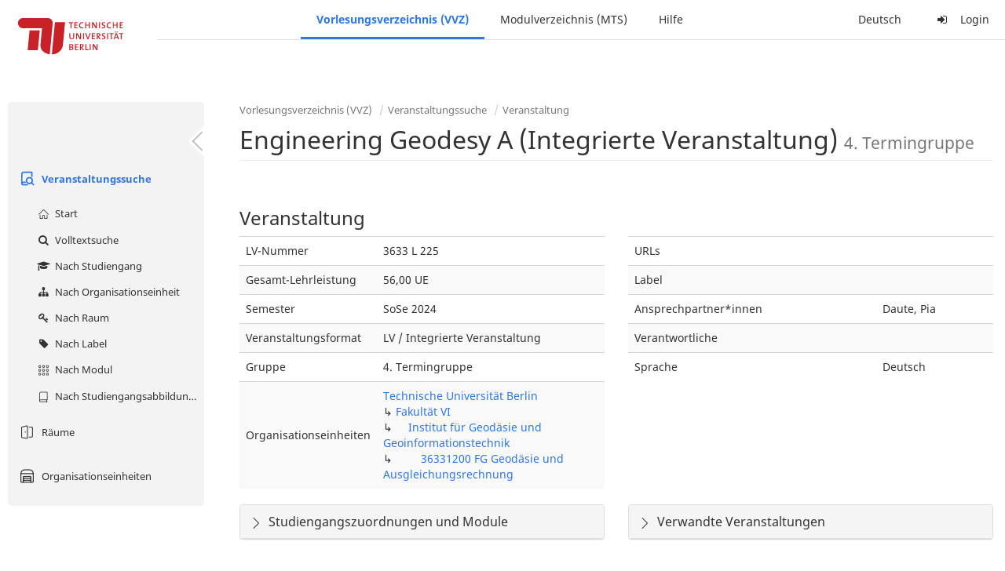

--- FILE ---
content_type: text/html;charset=utf-8
request_url: https://moseskonto.tu-berlin.de/moses/verzeichnis/veranstaltungen/veranstaltung.html?veranstaltung=179471
body_size: 8489
content:
<?xml version="1.0" encoding="UTF-8" standalone="no"?>
<!DOCTYPE html>
<html xmlns="http://www.w3.org/1999/xhtml" lang="de"><head id="j_idt12">
        <meta charset="utf-8" />
        <meta http-equiv="Content-Type" content="text/html; charset=UTF-8" />
        <meta http-equiv="X-UA-Compatible" content="IE=edge" />

        <meta id="mosesMeta" data-server_url="https://moseskonto.tu-berlin.de/moses" />
        <script type="text/javascript">
            const { server_url } = document.getElementById("mosesMeta").dataset
            window.serverUrl = server_url /*_*/

            /*_*/
            window.getResourceRootPath = (match, idx, string) => {
                // replace '/@resource/' with:
                return window.serverUrl + "/javax.faces.resource/"
            }

            async function writeClipboard (elemSelector) {
                const elem = document.querySelector(elemSelector)
                if (!elem) {
                    console.error("element $(\"", elemSelector, "\") not found!", alert("⚠ Fehler"))
                } else if (await writeClipboardText(elem.value || elem.textContent)) !elem.select || elem.select()
            }

            async function writeClipboardText (text) {
                try {
                    await navigator.clipboard.writeText(text)
                    return true
                } catch (error) {
                    prompt("⚠ Fehler: Text konnte nicht kopiert werden!", text)
                    console.error("failed to write to clipboard!", error.message)
                }
            }
        </script>
        <noscript>
            <meta http-equiv="refresh" content="0;url=https://moseskonto.tu-berlin.de/moses/error/noscript.html" />
        </noscript><link type="text/css" rel="stylesheet" href="/moses/javax.faces.resource/theme.css.html;jsessionid=9XRAKYERjnIxM1XOJzv9hftdVt1tw9ZHLy7qp3R4.moseskonto?ln=primefaces-bootstrap&amp;v=12.0.0&amp;e=12.0.0" /><link type="text/css" rel="stylesheet" href="/moses/javax.faces.resource/primeicons/primeicons.css.html;jsessionid=9XRAKYERjnIxM1XOJzv9hftdVt1tw9ZHLy7qp3R4.moseskonto?ln=primefaces&amp;v=12.0.0&amp;e=12.0.0" /><script type="text/javascript" src="/moses/javax.faces.resource/jsf.js.html;jsessionid=9XRAKYERjnIxM1XOJzv9hftdVt1tw9ZHLy7qp3R4.moseskonto?ln=javax.faces&amp;stage=Development"></script><script type="text/javascript" src="/moses/javax.faces.resource/omnifaces.js.html;jsessionid=9XRAKYERjnIxM1XOJzv9hftdVt1tw9ZHLy7qp3R4.moseskonto?ln=omnifaces&amp;v=3.14.1"></script><link type="text/css" rel="stylesheet" href="/moses/javax.faces.resource/components.css.html;jsessionid=9XRAKYERjnIxM1XOJzv9hftdVt1tw9ZHLy7qp3R4.moseskonto?ln=primefaces&amp;v=12.0.0&amp;e=12.0.0" /><script type="text/javascript" src="/moses/javax.faces.resource/jquery/jquery.js.html;jsessionid=9XRAKYERjnIxM1XOJzv9hftdVt1tw9ZHLy7qp3R4.moseskonto?ln=primefaces&amp;v=12.0.0&amp;e=12.0.0"></script><script type="text/javascript" src="/moses/javax.faces.resource/jquery/jquery-plugins.js.html;jsessionid=9XRAKYERjnIxM1XOJzv9hftdVt1tw9ZHLy7qp3R4.moseskonto?ln=primefaces&amp;v=12.0.0&amp;e=12.0.0"></script><script type="text/javascript" src="/moses/javax.faces.resource/core.js.html;jsessionid=9XRAKYERjnIxM1XOJzv9hftdVt1tw9ZHLy7qp3R4.moseskonto?ln=primefaces&amp;v=12.0.0&amp;e=12.0.0"></script><script type="text/javascript" src="/moses/javax.faces.resource/components.js.html;jsessionid=9XRAKYERjnIxM1XOJzv9hftdVt1tw9ZHLy7qp3R4.moseskonto?ln=primefaces&amp;v=12.0.0&amp;e=12.0.0"></script><link type="text/css" rel="stylesheet" href="/moses/javax.faces.resource/toggleswitch/toggleswitch.css.html;jsessionid=9XRAKYERjnIxM1XOJzv9hftdVt1tw9ZHLy7qp3R4.moseskonto?ln=primefaces&amp;v=12.0.0&amp;e=12.0.0" /><script type="text/javascript" src="/moses/javax.faces.resource/toggleswitch/toggleswitch.js.html;jsessionid=9XRAKYERjnIxM1XOJzv9hftdVt1tw9ZHLy7qp3R4.moseskonto?ln=primefaces&amp;v=12.0.0&amp;e=12.0.0"></script><script type="text/javascript" src="/moses/javax.faces.resource/touch/touchswipe.js.html;jsessionid=9XRAKYERjnIxM1XOJzv9hftdVt1tw9ZHLy7qp3R4.moseskonto?ln=primefaces&amp;v=12.0.0&amp;e=12.0.0"></script><link type="text/css" rel="stylesheet" href="/moses/javax.faces.resource/texteditor/texteditor.css.html;jsessionid=9XRAKYERjnIxM1XOJzv9hftdVt1tw9ZHLy7qp3R4.moseskonto?ln=primefaces&amp;v=12.0.0&amp;e=12.0.0" /><script type="text/javascript" src="/moses/javax.faces.resource/texteditor/texteditor.js.html;jsessionid=9XRAKYERjnIxM1XOJzv9hftdVt1tw9ZHLy7qp3R4.moseskonto?ln=primefaces&amp;v=12.0.0&amp;e=12.0.0"></script><script type="text/javascript" src="/moses/javax.faces.resource/filedownload/filedownload.js.html;jsessionid=9XRAKYERjnIxM1XOJzv9hftdVt1tw9ZHLy7qp3R4.moseskonto?ln=primefaces&amp;v=12.0.0&amp;e=12.0.0"></script><script type="text/javascript" src="/moses/javax.faces.resource/shared.js.html;jsessionid=9XRAKYERjnIxM1XOJzv9hftdVt1tw9ZHLy7qp3R4.moseskonto?ln=dist"></script><script type="text/javascript" src="/moses/javax.faces.resource/style.js.html;jsessionid=9XRAKYERjnIxM1XOJzv9hftdVt1tw9ZHLy7qp3R4.moseskonto?ln=dist"></script><script type="text/javascript" src="/moses/javax.faces.resource/main.js.html;jsessionid=9XRAKYERjnIxM1XOJzv9hftdVt1tw9ZHLy7qp3R4.moseskonto?ln=dist"></script><script type="text/javascript" src="/moses/javax.faces.resource/bootstrap.min.js.html;jsessionid=9XRAKYERjnIxM1XOJzv9hftdVt1tw9ZHLy7qp3R4.moseskonto?ln=js"></script><script type="text/javascript" src="/moses/javax.faces.resource/primefaces-locale.min.js.html;jsessionid=9XRAKYERjnIxM1XOJzv9hftdVt1tw9ZHLy7qp3R4.moseskonto?ln=js"></script><script type="text/javascript" src="/moses/javax.faces.resource/html2pdf.min.js.html;jsessionid=9XRAKYERjnIxM1XOJzv9hftdVt1tw9ZHLy7qp3R4.moseskonto?ln=js"></script><script type="text/javascript">if(window.PrimeFaces){PrimeFaces.settings.locale='de';PrimeFaces.settings.viewId='/verzeichnis/veranstaltungen/veranstaltung.xhtml';PrimeFaces.settings.contextPath='/moses';PrimeFaces.settings.cookiesSecure=false;PrimeFaces.settings.projectStage='Development';}</script>

    <title>Moses - 
        Engineering Geodesy A (Integrierte Veranstaltung) 4. Termingruppe
    </title>

    
    <link rel="apple-touch-icon" href="/moses/docs/images/favicon/apple-touch-icon.png" sizes="180x180" />
    <link rel="icon" type="image/png" href="/moses/docs/images/favicon/favicon-32x32.png" sizes="32x32" />
    <link rel="icon" type="image/png" href="/moses/docs/images/favicon/favicon-16x16.png" sizes="16x16" />
    
    <link crossorigin="use-credentials" rel="manifest" href="/moses/docs/images/favicon/manifest.json" />
    <link rel="mask-icon" href="/moses/docs/images/favicon/safari-pinned-tab.svg" color="#5bbad5" />
    <link rel="shortcut icon" href="/moses/docs/images/favicon/favicon.ico" />
    <meta name="msapplication-config" content="/moses/docs/images/favicon/browserconfig.xml" />

    <meta name="theme-color" content="#2F76DF" />
        <meta name="viewport" content="width=device-width, initial-scale=1" /></head><body>

    <script>
        // Prevent Safari's bfcache:
        // Even-tough all imaginable http response headers that prevent caching are set, Safari still does not reload
        // the page when the browser's back button was used. These stale pages will then result in an immediate timeout
        // exception since Jakarta Faces has discarded the servlet already. The only way to prevent this is to
        // immediately reload the page.
        window.addEventListener("pageshow", function (event) {
            if (event.persisted) {
                window.location.reload()
            }
        })
    </script>
<form id="defaultMessageForm" name="defaultMessageForm" method="post" action="/moses/verzeichnis/veranstaltungen/veranstaltung.html;jsessionid=9XRAKYERjnIxM1XOJzv9hftdVt1tw9ZHLy7qp3R4.moseskonto?jfwid=9XRAKYERjnIxM1XOJzv9hftdVt1tw9ZHLy7qp3R4:0" enctype="application/x-www-form-urlencoded">
<input type="hidden" name="defaultMessageForm" value="defaultMessageForm" />
<div id="defaultMessageForm:defaultMessage">
        <div class="container moses-growl ">

        </div></div><input type="hidden" name="javax.faces.ViewState" id="j_id1:javax.faces.ViewState:0" value="8474290931456145216:-8583443811512188999" autocomplete="off" /><input type="hidden" name="javax.faces.ClientWindow" id="j_id1:javax.faces.ClientWindow:0" value="9XRAKYERjnIxM1XOJzv9hftdVt1tw9ZHLy7qp3R4:0" autocomplete="off" />
</form>
<form id="confirmDialogForm" name="confirmDialogForm" method="post" action="/moses/verzeichnis/veranstaltungen/veranstaltung.html;jsessionid=9XRAKYERjnIxM1XOJzv9hftdVt1tw9ZHLy7qp3R4.moseskonto?jfwid=9XRAKYERjnIxM1XOJzv9hftdVt1tw9ZHLy7qp3R4:0" enctype="application/x-www-form-urlencoded">
<input type="hidden" name="confirmDialogForm" value="confirmDialogForm" />
<div class="modal modal-confirm fade" tabindex="-1" role="dialog"><div class="modal-dialog"><div class="modal-content"><div class="modal-header"><button type="button" class="close" data-dismiss="modal" aria-label="Abbrechen"><span aria-hidden="aria-hidden" class="fa fa-fw fa-close"></span></button><h4 class="modal-title"><span class="modal-confirm-icon fa fa-fw fa-space fa-warning"></span><span class="modal-confirm-title">Bestätigung</span></h4></div><div class="modal-body"><p class="modal-confirm-message">Sind Sie sich sicher?</p></div><div class="modal-footer"><button type="button" class="btn btn-default modal-confirm-cancel" data-dismiss="modal"><span class="fa fa-space fa-times"></span><span>Abbrechen</span></button><button type="button" class="btn btn-danger modal-confirm-ok" data-dismiss="modal"><span class="fa fa-space fa-check"></span><span>OK</span></button></div></div></div></div><input type="hidden" name="javax.faces.ViewState" id="j_id1:javax.faces.ViewState:1" value="8474290931456145216:-8583443811512188999" autocomplete="off" /><input type="hidden" name="javax.faces.ClientWindow" id="j_id1:javax.faces.ClientWindow:1" value="9XRAKYERjnIxM1XOJzv9hftdVt1tw9ZHLy7qp3R4:0" autocomplete="off" />
</form>
<form id="popupNotificationForm" name="popupNotificationForm" method="post" action="/moses/verzeichnis/veranstaltungen/veranstaltung.html;jsessionid=9XRAKYERjnIxM1XOJzv9hftdVt1tw9ZHLy7qp3R4.moseskonto?jfwid=9XRAKYERjnIxM1XOJzv9hftdVt1tw9ZHLy7qp3R4:0" enctype="application/x-www-form-urlencoded">
<input type="hidden" name="popupNotificationForm" value="popupNotificationForm" />
<div id="popupNotificationForm:j_idt39" class="modal " aria-hidden="aria-hidden" tabindex="-1" role="dialog"><input id="popupNotificationForm:j_idt39_input" name="popupNotificationForm:j_idt39_input" hidden="true" value="ACCEPTED" onchange="Moses.Component.Modal.update('popupNotificationForm:j_idt39', event)" /><input id="popupNotificationForm:j_idt39_top" name="popupNotificationForm:j_idt39_top" hidden="true" value="" /><input id="popupNotificationForm:j_idt39_left" name="popupNotificationForm:j_idt39_left" hidden="true" value="" /><input id="popupNotificationForm:j_idt39_width" name="popupNotificationForm:j_idt39_width" hidden="true" value="" /><input id="popupNotificationForm:j_idt39_height" name="popupNotificationForm:j_idt39_height" hidden="true" value="" /><div class="modal-dialog modal-md"><div class="modal-content"><div class="modal-header"><button type="button" class="close btn" onclick="Moses.Component.Modal.decline('popupNotificationForm:j_idt39', event)" aria-label="Abbrechen"><span aria-hidden="aria-hidden" class="ic-close-big"></span></button><h4 class="modal-title"></h4></div><div class="modal-body"></div></div></div><script>Moses.Component.Modal.restore('popupNotificationForm:j_idt39', {'backdrop':'true','keyboard':true,'draggable':false,'dragged':false,'styleTop':'','styleLeft':'','resizable':false,'resized':false,'styleWidth':'','styleHeight':'','collapse':false,'show':false})</script></div><input type="hidden" name="javax.faces.ViewState" id="j_id1:javax.faces.ViewState:2" value="8474290931456145216:-8583443811512188999" autocomplete="off" /><input type="hidden" name="javax.faces.ClientWindow" id="j_id1:javax.faces.ClientWindow:2" value="9XRAKYERjnIxM1XOJzv9hftdVt1tw9ZHLy7qp3R4:0" autocomplete="off" />
</form>


    <div id="loading-indicator"></div>

    <header id="header">
        <a href="https://moseskonto.tu-berlin.de/moses/index.html" id="header-logo">
            <img src="/moses/docs/images/template/university-logo.svg" alt="Technische Universität Berlin Logo" />
        </a>

        <nav id="nav-top"></nav>
    </header>

    <div id="header-border"></div>


    <aside id="aside">
        <nav id="nav-aside"></nav>
    </aside>

    <main id="content" class="container-fluid"><div id="page-title" class="page-header">

            <ol class="breadcrumb">
                    <li><a href="https://moseskonto.tu-berlin.de/moses/verzeichnis/index.html">Vorlesungsverzeichnis (VVZ)</a>
                    </li>
                    <li><a href="https://moseskonto.tu-berlin.de/moses/verzeichnis/veranstaltungen/index.html">Veranstaltungssuche</a>
                    </li>
                    <li><a href=";jsessionid=9XRAKYERjnIxM1XOJzv9hftdVt1tw9ZHLy7qp3R4.moseskonto#">Veranstaltung</a>
                    </li>
            </ol>

            <h1>
        Engineering Geodesy A (Integrierte Veranstaltung)
        <small>4. Termingruppe</small>
            </h1></div>
<form id="main-form" name="main-form" method="post" action="/moses/verzeichnis/veranstaltungen/veranstaltung.html;jsessionid=9XRAKYERjnIxM1XOJzv9hftdVt1tw9ZHLy7qp3R4.moseskonto?jfwid=9XRAKYERjnIxM1XOJzv9hftdVt1tw9ZHLy7qp3R4:0" enctype="application/x-www-form-urlencoded">
<input type="hidden" name="main-form" value="main-form" />
<div id="main-form:j_idt63:view-base-raum-aendern-modal"></div><div id="main-form:j_idt63:view-base-dozierende-modal"></div><div id="main-form:j_idt63:view-base-delete-modal"></div><div id="main-form:j_idt63:view-base-kommentar-modal"></div><div id="main-form:j_idt63:view-base-buchung-lve-modal"></div><div id="main-form:j_idt63:view-base-buchung-notiz-modal"></div><div id="main-form:j_idt63:view-base-label-modal"></div><div id="main-form:j_idt63:view-base-curriculum-conflicts-modal"></div><div id="main-form:j_idt63:view-base-cal-export-modal"></div><div id="main-form:j_idt63:view-base-pvhinweis-modal"><div id="main-form:j_idt63:hinweis-modal:hinweis-modal" class="modal " tabindex="-1" role="dialog"><input id="main-form:j_idt63:hinweis-modal:hinweis-modal_input" name="main-form:j_idt63:hinweis-modal:hinweis-modal_input" hidden="true" onchange="Moses.Component.Modal.update('main-form:j_idt63:hinweis-modal:hinweis-modal', event)" /><input id="main-form:j_idt63:hinweis-modal:hinweis-modal_top" name="main-form:j_idt63:hinweis-modal:hinweis-modal_top" hidden="true" value="" /><input id="main-form:j_idt63:hinweis-modal:hinweis-modal_left" name="main-form:j_idt63:hinweis-modal:hinweis-modal_left" hidden="true" value="" /><input id="main-form:j_idt63:hinweis-modal:hinweis-modal_width" name="main-form:j_idt63:hinweis-modal:hinweis-modal_width" hidden="true" value="" /><input id="main-form:j_idt63:hinweis-modal:hinweis-modal_height" name="main-form:j_idt63:hinweis-modal:hinweis-modal_height" hidden="true" value="" /><div class="modal-dialog modal-fullscreen"><div class="modal-content"><div class="modal-header"><button type="button" class="close btn" onclick="Moses.Component.Modal.decline('main-form:j_idt63:hinweis-modal:hinweis-modal', event)" aria-label="Abbrechen"><span aria-hidden="aria-hidden" class="ic-close-big"></span></button><h4 class="modal-title">Wichtiger Hinweis zur Anmeldung</h4></div><div class="modal-body">

            <div class="form-group">Bitte beachten Sie: Einige der von Ihnen hinzugefügten Veranstaltungen sind Teil eines Platzvergabeverfahrens und daher teilnahmebeschränkt. Nachfolgend finden Sie eine Übersicht der betroffenen Veranstaltungen und der zugehörigen Wahlen:

                <div class="gutter-v-3"></div>

            </div></div><div class="modal-footer"><a id="main-form:j_idt63:hinweis-modal:j_idt5049" href="#" class="ui-commandlink ui-widget btn btn-default" onclick="PrimeFaces.ab({s:&quot;main-form:j_idt63:hinweis-modal:j_idt5049&quot;,f:&quot;main-form&quot;,p:&quot;main-form:j_idt63:hinweis-modal:j_idt5049&quot;,u:&quot;main-form&quot;,ps:true});return false;"><span class="ic-cancel-big ic-space-r"></span>OK
                </a><script id="main-form:j_idt63:hinweis-modal:j_idt5049_s" type="text/javascript">$(function(){PrimeFaces.cw("CommandLink","widget_main_form_j_idt63_hinweis_modal_j_idt5049",{id:"main-form:j_idt63:hinweis-modal:j_idt5049"});});</script></div></div></div><script>Moses.Component.Modal.restore('main-form:j_idt63:hinweis-modal:hinweis-modal', {'backdrop':'true','keyboard':true,'draggable':false,'dragged':false,'styleTop':'','styleLeft':'','resizable':false,'resized':false,'styleWidth':'','styleHeight':'','collapse':false,'show':false})</script></div></div>
        <div id="main-form:j_idt5051">

        </div>
            <div class="clearfix"></div>
        <div id="main-form:veranstaltung-infos">

            <h3>Veranstaltung</h3>
            <div class="row">
                <div class="col-md-6">

                    <div class="table-responsive">
                        <table class="table">
                            <tr>
                                <td>LV-Nummer</td>
                                <td>3633 L 225</td>
                            </tr><tr>
                                <td>Gesamt-Lehrleistung</td>
                                <td>56,00 UE</td></tr>

                            <tr>
                                <td>Semester</td>
                                <td>SoSe 2024</td>
                            </tr>

                            <tr>
                                <td>Veranstaltungsformat</td>
                                <td>LV / Integrierte Veranstaltung</td>
                            </tr>

                            <tr>
                                <td>Gruppe</td>
                                <td>4. Termingruppe</td>
                            </tr>

                            <tr>
                                <td>Organisationseinheiten</td>
                                <td>
                
                <a href="/moses/verzeichnis/veranstaltungen/organisationseinheit.html;jsessionid=9XRAKYERjnIxM1XOJzv9hftdVt1tw9ZHLy7qp3R4.moseskonto?oe=927">
                        Technische Universität Berlin
                    </a>
                <br />
                ↳ 
                <a href="/moses/verzeichnis/veranstaltungen/organisationseinheit.html;jsessionid=9XRAKYERjnIxM1XOJzv9hftdVt1tw9ZHLy7qp3R4.moseskonto?oe=6">
                        Fakultät VI
                    </a>
                <br />
                ↳     
                <a href="/moses/verzeichnis/veranstaltungen/organisationseinheit.html;jsessionid=9XRAKYERjnIxM1XOJzv9hftdVt1tw9ZHLy7qp3R4.moseskonto?oe=43">
                        Institut für Geodäsie und Geoinformationstechnik
                    </a>
                <br />
                ↳         
                <a href="/moses/verzeichnis/veranstaltungen/organisationseinheit.html;jsessionid=9XRAKYERjnIxM1XOJzv9hftdVt1tw9ZHLy7qp3R4.moseskonto?oe=91">
                        36331200 FG Geodäsie und Ausgleichungsrechnung
                    </a>
                <br />
                                </td>
                            </tr>
                        </table>
                    </div>
                </div>

                <div class="col-md-6">
                    <div class="table-responsive">
                        <table class="table"><tr>
                                <td>URLs</td>
                                <td class="text-ellipsis"><div id="main-form:veranstaltung-infos:j_idt5116" class="" style=""></div>
                                </td></tr><tr>
                                <td>Label</td>
                                <td>
                                </td></tr><tr>
                                <td>Ansprechpartner*innen</td>
                                <td class="text-ellipsis" title="Daute, Pia"><div id="main-form:veranstaltung-infos:j_idt5126" class="" style=""><span id="main-form:veranstaltung-infos:j_idt5126:0" class="" style="">
                                        Daute, Pia
                                    </span></div>
                                </td></tr><tr>
                                <td>Verantwortliche</td>
                                <td class="text-ellipsis"><div id="main-form:veranstaltung-infos:j_idt5131" class="" style=""></div>
                                </td></tr>

                            <tr>
                                <td>Sprache</td>
                                <td>Deutsch</td>
                            </tr>
                        </table>
                    </div>
                </div>
            </div><div class="row">
                <div class="col-md-6">

        <div id="main-form:veranstaltung-infos:j_idt5169" class="moses-collapsible-panel panel panel-default  collapsed"><input id="main-form:veranstaltung-infos:j_idt5169:state" type="text" name="main-form:veranstaltung-infos:j_idt5169:state" value="true" class="form-control" style="display: none;" />

            <div class="panel-heading" onclick="Moses.Component.Collapsible.toggle('main-form:veranstaltung-infos:j_idt5169', event, '', '', ''); return false;"><span class="panel-title">
                    Studiengangszuordnungen  und Module
                </span>
            </div>

        </div>
                </div>

                <div class="col-md-6">

        <div id="main-form:veranstaltung-infos:j_idt5214" class="moses-collapsible-panel panel panel-default  collapsed"><input id="main-form:veranstaltung-infos:j_idt5214:state" type="text" name="main-form:veranstaltung-infos:j_idt5214:state" value="true" class="form-control" style="display: none;" />

            <div class="panel-heading" onclick="Moses.Component.Collapsible.toggle('main-form:veranstaltung-infos:j_idt5214', event, '', '', ''); return false;"><span class="panel-title">
                    Verwandte Veranstaltungen
                </span>
            </div>

        </div>
                </div></div>

        </div>
            <div class="gutter-v-2"></div>
        <div id="main-form:bg-list">

            <h3>Termine (1)</h3>
                <div class="well well-sm">
        <div id="main-form:bg-list:j_idt5248:0:j_idt5250">

            <div class="row">
                <div class="col-sm-4">
                    <div class="form-group">
                        <label>Zeitraum</label><br />

                        Fr. 19.04 - 19.07.24, wöchentlich, 12:00 - 15:00
                    </div>
                </div>

                <div class="col-sm-8">
                    <div class="form-group">
                        <label>Ort</label><br /><div id="main-form:bg-list:j_idt5248:0:j_idt5250:j_idt5257:j_idt5258" class="" style="display: inline;"><span id="main-form:bg-list:j_idt5248:0:j_idt5250:j_idt5257:j_idt5258:0" class="" style="">
            Charlottenburg
        </span></div>
            ,<div id="main-form:bg-list:j_idt5248:0:j_idt5250:j_idt5257:j_idt5262" class="" style="display: inline;"><span id="main-form:bg-list:j_idt5248:0:j_idt5250:j_idt5257:j_idt5262:0" class="" style="">
                H 6101 (Geodätenstand)
            </span>, <span id="main-form:bg-list:j_idt5248:0:j_idt5250:j_idt5257:j_idt5262:1" class="" style="">
                H 6131
            </span></div>
                    </div>
                </div>
            </div>

            <div class="row">
                <div class="col-sm-4">
                    <div class="form-group">
                        <label>Organisationseinheit</label><br /><div id="main-form:bg-list:j_idt5248:0:j_idt5250:j_idt5290" class="" style="display: inline;"><span id="main-form:bg-list:j_idt5248:0:j_idt5250:j_idt5290:0" class="" style="">
                            36331200 FG Geodäsie und Ausgleichungsrechnung
                        </span></div>
                    </div>
                </div><div class="col-sm-4">
                    <div class="form-group">
                        <label>Lehrleistung</label><br />
                        56,00 UE
                    </div></div>
            </div>

        </div><a id="main-form:bg-list:j_idt5248:0:j_idt5316" href="#" class="ui-commandlink ui-widget" onclick="PrimeFaces.ab({s:&quot;main-form:bg-list:j_idt5248:0:j_idt5316&quot;,f:&quot;main-form&quot;,u:&quot;main-form&quot;});return false;">   <span class="fa fam-uncollapse fa-space"></span>Einzeltermine ausklappen  
                    </a><script id="main-form:bg-list:j_idt5248:0:j_idt5316_s" type="text/javascript">$(function(){PrimeFaces.cw("CommandLink","widget_main_form_bg_list_j_idt5248_0_j_idt5316",{id:"main-form:bg-list:j_idt5248:0:j_idt5316"});});</script>
                </div>

        </div>
            <div class="gutter-v-2"></div>
        <div id="main-form:j_idt5532">

            <div id="calendar-point"><div id="main-form:j_idt5532:calendar-including-warnings"><div id="main-form:j_idt5532:calendar-including-filter"><div style="line-height: 41px;" class="pull-right"><span class="" id="main-form:j_idt5532:j_idt5546:j_idt5547" style="" data-toggle="popover" data-animation="true" data-container="body" data-delay="0" data-trigger="hover" data-placement="left" data-collision="null" data-hide-others="false" data-popover-class="tab-calendar-key-popover" data-popover-style=""><div class="title" style="display: none">Legende der Farbgebungen<div class="clearfix"></div></div><div class="content" style="display: none">
                <div class="row"><div class="col-md-6">
                        <div class="form-group">
                            <label>Lehrformat</label><br />
                            Jedes Format bekommt eine Farbe
                        </div></div><div class="col-md-6">
                        <div class="form-group">
                            <label>Campus</label><br />
                            Jeder Campus bekommt eine Farbe
                        </div></div>
                </div></div>
            <a><span class="fa fa-map-o fa-space"></span>Legende</a></span><script>Moses.Component.Popover.prepare('main-form:j_idt5532:j_idt5546:j_idt5547')</script></div><ul style="width: calc(100% - 90px);" class="nav nav-tabs"><li class="active"><a id="main-form:j_idt5532:j_idt5573" href="#" class="ui-commandlink ui-widget" onclick="PrimeFaces.ab({s:&quot;main-form:j_idt5532:j_idt5573&quot;,f:&quot;main-form&quot;,p:&quot;main-form:j_idt5532:j_idt5573&quot;,u:&quot;main-form:j_idt5532:calendar-including-filter&quot;});return false;">
                                        Semester
                                    </a><script id="main-form:j_idt5532:j_idt5573_s" type="text/javascript">$(function(){PrimeFaces.cw("CommandLink","widget_main_form_j_idt5532_j_idt5573",{id:"main-form:j_idt5532:j_idt5573"});});</script></li><li class=""><a id="main-form:j_idt5532:j_idt5576" href="#" class="ui-commandlink ui-widget" onclick="PrimeFaces.ab({s:&quot;main-form:j_idt5532:j_idt5576&quot;,f:&quot;main-form&quot;,p:&quot;main-form:j_idt5532:j_idt5576&quot;,u:&quot;main-form:j_idt5532:calendar-including-filter&quot;});return false;">
                                        Einzelne Woche
                                    </a><script id="main-form:j_idt5532:j_idt5576_s" type="text/javascript">$(function(){PrimeFaces.cw("CommandLink","widget_main_form_j_idt5532_j_idt5576",{id:"main-form:j_idt5532:j_idt5576"});});</script></li><li class=""><a id="main-form:j_idt5532:j_idt5579" href="#" class="ui-commandlink ui-widget" onclick="PrimeFaces.ab({s:&quot;main-form:j_idt5532:j_idt5579&quot;,f:&quot;main-form&quot;,p:&quot;main-form:j_idt5532:j_idt5579&quot;,u:&quot;main-form:j_idt5532:calendar-including-filter&quot;});return false;">
                                        Einzelner Tag
                                    </a><script id="main-form:j_idt5532:j_idt5579_s" type="text/javascript">$(function(){PrimeFaces.cw("CommandLink","widget_main_form_j_idt5532_j_idt5579",{id:"main-form:j_idt5532:j_idt5579"});});</script></li><li class=""><a id="main-form:j_idt5532:j_idt5582" href="#" class="ui-commandlink ui-widget" onclick="PrimeFaces.ab({s:&quot;main-form:j_idt5532:j_idt5582&quot;,f:&quot;main-form&quot;,p:&quot;main-form:j_idt5532:j_idt5582&quot;,u:&quot;main-form:j_idt5532:calendar-including-filter&quot;});return false;">
                                        Benutzerdefinierter Zeitraum
                                    </a><script id="main-form:j_idt5532:j_idt5582_s" type="text/javascript">$(function(){PrimeFaces.cw("CommandLink","widget_main_form_j_idt5532_j_idt5582",{id:"main-form:j_idt5532:j_idt5582"});});</script></li><li class=""><a id="main-form:j_idt5532:j_idt5585" href="#" class="ui-commandlink ui-widget" onclick="PrimeFaces.ab({s:&quot;main-form:j_idt5532:j_idt5585&quot;,f:&quot;main-form&quot;,p:&quot;main-form:j_idt5532:j_idt5585&quot;,u:&quot;main-form:j_idt5532:calendar-including-filter&quot;});return false;">
                                        Alle Wochen
                                    </a><script id="main-form:j_idt5532:j_idt5585_s" type="text/javascript">$(function(){PrimeFaces.cw("CommandLink","widget_main_form_j_idt5532_j_idt5585",{id:"main-form:j_idt5532:j_idt5585"});});</script></li></ul>

                            <div class="clearfix"></div><div class="gutter-v-2"></div>

                            
                            <div class="tab-calendar-settings-well">

        <div id="main-form:j_idt5532:j_idt5628" class="moses-collapsible tab-calendar-settings-collapsible collapsed"><input id="main-form:j_idt5532:j_idt5628:state" type="hidden" name="main-form:j_idt5532:j_idt5628:state" value="true" />

            <div class="moses-collapsible-header" onclick="Moses.Component.Collapsible.toggle('main-form:j_idt5532:j_idt5628', event, '', '', ''); return false;">
                Kalenderoptionen
                
            </div>

        </div>
                            </div><div id="main-form:j_idt5532:calendar" class="tab-calendar-calendar"><div id="main-form:j_idt5532:week-calendar-component" class="moses-calendar-wrapper" data-testid="week-calendar"><div class="moses-calendar week-calendar-component ruled moses-calendar-5" style=""><div class="moses-calendar-timeline"><div class="moses-calendar-timeline-header"></div><div class="moses-calendar-timeline-body" style="height: 400.000000px;"><div class="moses-calendar-timeline-marker" style="line-height: 0;position: relative;top: calc(0.000000px + 0.0em)">08:00</div><div class="moses-calendar-timeline-marker" style="line-height: 0;position: relative;top: calc(40.000000px + 0.0em)">09:00</div><div class="moses-calendar-timeline-marker" style="line-height: 0;position: relative;top: calc(80.000000px + 0.0em)">10:00</div><div class="moses-calendar-timeline-marker" style="line-height: 0;position: relative;top: calc(120.000000px + 0.0em)">11:00</div><div class="moses-calendar-timeline-marker" style="line-height: 0;position: relative;top: calc(160.000000px + 0.0em)">12:00</div><div class="moses-calendar-timeline-marker" style="line-height: 0;position: relative;top: calc(200.000000px + 0.0em)">13:00</div><div class="moses-calendar-timeline-marker" style="line-height: 0;position: relative;top: calc(240.000000px + 0.0em)">14:00</div><div class="moses-calendar-timeline-marker" style="line-height: 0;position: relative;top: calc(280.000000px + 0.0em)">15:00</div><div class="moses-calendar-timeline-marker" style="line-height: 0;position: relative;top: calc(320.000000px + 0.0em)">16:00</div><div class="moses-calendar-timeline-marker" style="line-height: 0;position: relative;top: calc(360.000000px + 0.0em)">17:00</div></div></div><div class="moses-calendar-days"><input name="main-form:j_idt5532:week-calendar-component_scroll_left" type="hidden" value="0.0" /><div id="main-form:j_idt5532:week-calendar-component:0:-1" class="moses-calendar-day" style="width: 20.000000%;"><div class="moses-calendar-day-header">
                                        
                                        Mo.
                                    </div><div class="moses-calendar-day-body" style="background-size: auto 40px !important;height: 400.000000px;"><div class="moses-calendar-day-body-inner"></div></div></div><div id="main-form:j_idt5532:week-calendar-component:1:-1" class="moses-calendar-day" style="width: 20.000000%;"><div class="moses-calendar-day-header">
                                        
                                        Di.
                                    </div><div class="moses-calendar-day-body" style="background-size: auto 40px !important;height: 400.000000px;"><div class="moses-calendar-day-body-inner"></div></div></div><div id="main-form:j_idt5532:week-calendar-component:2:-1" class="moses-calendar-day" style="width: 20.000000%;"><div class="moses-calendar-day-header">
                                        
                                        Mi.
                                    </div><div class="moses-calendar-day-body" style="background-size: auto 40px !important;height: 400.000000px;"><div class="moses-calendar-day-body-inner"></div></div></div><div id="main-form:j_idt5532:week-calendar-component:3:-1" class="moses-calendar-day" style="width: 20.000000%;"><div class="moses-calendar-day-header">
                                        
                                        Do.
                                    </div><div class="moses-calendar-day-body" style="background-size: auto 40px !important;height: 400.000000px;"><div class="moses-calendar-day-body-inner"></div></div></div><div id="main-form:j_idt5532:week-calendar-component:4:-1" class="moses-calendar-day" style="width: 20.000000%;"><div class="moses-calendar-day-header">
                                        
                                        Fr.
                                    </div><div class="moses-calendar-day-body" style="background-size: auto 40px !important;height: 400.000000px;"><div class="moses-calendar-day-body-inner"><div id="main-form:j_idt5532:week-calendar-component:4:0" class="moses-calendar-event-wrapper" style="width: 100.000000%;height: 120.000000px;top: 160.000000px;left: 0.000000%;"><div id="main-form:j_idt5532:week-calendar-component:4:0:event" data-testid="tab-calendar-week-event" class="moses-calendar-event ellipsis                                             purple"><span class="popover-anchor" id="main-form:j_idt5532:week-calendar-component:4:0:out-termin:out-termin-dto-popover" style="display: block; width: 100%; height: 100%;" data-toggle="popover" data-animation="false" data-container="body" data-delay="0" data-trigger="hover" data-placement="top" data-collision="fit" data-hide-others="false" data-popover-class="termin-popover hidden-xs" data-popover-style=""><div class="title" style="display: none">Engineering Geodesy A (Integrierte Veranstaltung) 4. Termingruppe<div class="clearfix"></div></div><div class="content" style="display: none"><div class="row"><div class="col-sm-6"><div class="form-group"><label>LV-Nummer</label><br/>3633 L 225</div></div><div class="col-sm-6"><div class="form-group"><label>Format</label><br/>Integrierte Veranstaltung</div></div></div><div class="row"><div class="col-sm-6"><div class="form-group"><label>Sprache</label><br/>Deutsch</div></div></div><div class="row"></div><div class="form-group"><label>Gruppe</label><br/>4. Termingruppe</div><div class="form-group"><label>Organisationseinheiten</label><br/>36331200 FG Geodäsie und Ausgleichungsrechnung</div><div class="form-group"><label>Dozierende</label><br/>Weisbrich, Sven; Neitzel, Frank</div><div class="row"></div><div class="row"><div class="col-sm-6"><div class="form-group"><label>Datum/Uhrzeit</label><br/>Fr. 19.04 - 19.07.24, wöchentlich, 12:00 - 15:00</div></div><div class="col-sm-6"><div class="form-group"><label>Anzahl Termine</label><br/>14</div></div><div class="col-sm-6"><div class="form-group"><label>Ort</label><br/>Charlottenburg, H 6101 (Geodätenstand), H 6131</div></div></div><div class="row"><div class="col-sm-6"><div class="form-group"><label>Vor-/Nachbereitungsdauer</label><br/>0min/0min</div></div></div><div class="row"></div></div><a class="ellipsis" href="https://moseskonto.tu-berlin.de/moses/verzeichnis/veranstaltungen/veranstaltung.html?veranstaltung=179471" data-testid="veranstaltung-name">Engineering Geodesy A (Integrierte Veranstaltung)</a><br/><small class="ellipsis">4. Termingruppe</small><br/><small class="ellipsis" data-testid="ort">Charlottenburg, <a href="https://moseskonto.tu-berlin.de/moses/verzeichnis/veranstaltungen/raum.html?semester=72&amp;szenario=vpl147&amp;location=raumgruppe610&amp;dateforweek=2024-04-19&amp;search=true">H 6101 (Geodätenstand)</a>, <a href="https://moseskonto.tu-berlin.de/moses/verzeichnis/veranstaltungen/raum.html?semester=72&amp;szenario=vpl147&amp;location=raumgruppe613&amp;dateforweek=2024-04-19&amp;search=true">H 6131</a></small><br/><small class="ellipsis"><a>Neitzel, Frank</a>; <a>Weisbrich, Sven</a></small><br/>

            <div class="bot-right"><div style="display: inline-block;" class="dropdown"><a id="main-form:j_idt5532:week-calendar-component:4:0:out-termin:out-termin-dropdown" class="dropdown-toggle  " style="" title="" role="button" data-toggle="dropdown" data-dropdown-position-my="right top" data-dropdown-position-at="right bottom" aria-haspopup="true" aria-expanded="false" data-dropdown-onshow="Moses.Component.TabCalendar.onDropdownShow()" data-dropdown-onhidden="Moses.Component.TabCalendar.onDropdownHidden()">
                        <span class="caret" data-html2canvas-ignore="true"></span></a><ul id="main-form:j_idt5532:week-calendar-component:4:0:out-termin:out-termin-dropdown_menu" class="dropdown-menu  " style="" aria-labelledby="main-form:j_idt5532:week-calendar-component:4:0:out-termin:out-termin-dropdown"><li title="Übersicht nach..." class="dropdown-header  " style=" ">Übersicht nach...</li><li title="OE “36331200 FG Geodäsie und Ausgleichungsrechnung”" class="  " style=" "><a onclick="Moses.Component.DropdownMenu.click(event, 'main-form:j_idt5532:week-calendar-component:4:0:out-termin:out-termin-dropdown')" href="https://moseskonto.tu-berlin.de/moses/verzeichnis/veranstaltungen/organisationseinheit.html?semester=72&amp;szenario=vpl147&amp;oe=91&amp;search=true&amp;calendarTab=SEMESTER&amp;dateforweek=2024-04-19" target="_blank" class=""><span class="fa fa-fw fa-space fam-oe"></span>OE “36331200 FG Geodäsie und Ausgleichungsrechnung”</a></li><li title="Raum “H 6101 (Geodätenstand)”" class="  " style=" "><a onclick="Moses.Component.DropdownMenu.click(event, 'main-form:j_idt5532:week-calendar-component:4:0:out-termin:out-termin-dropdown')" href="https://moseskonto.tu-berlin.de/moses/verzeichnis/veranstaltungen/raum.html?semester=72&amp;szenario=vpl147&amp;location=raumgruppe610&amp;calendarTab=SEMESTER&amp;dateforweek=2024-04-19" target="_blank" class=""><span class="fa fa-fw fa-space fam-raum"></span>Raum “H 6101 (Geodätenstand)”</a></li><li title="Raum “H 6131”" class="  " style=" "><a onclick="Moses.Component.DropdownMenu.click(event, 'main-form:j_idt5532:week-calendar-component:4:0:out-termin:out-termin-dropdown')" href="https://moseskonto.tu-berlin.de/moses/verzeichnis/veranstaltungen/raum.html?semester=72&amp;szenario=vpl147&amp;location=raumgruppe613&amp;calendarTab=SEMESTER&amp;dateforweek=2024-04-19" target="_blank" class=""><span class="fa fa-fw fa-space fam-raum"></span>Raum “H 6131”</a></li><script>Moses.Component.DropdownMenu.prepare('main-form:j_idt5532:week-calendar-component:4:0:out-termin:out-termin-dropdown')</script></ul></div>
            </div></span><script>Moses.Component.Popover.prepare('main-form:j_idt5532:week-calendar-component:4:0:out-termin:out-termin-dto-popover')</script></div></div></div></div></div></div></div><script>Moses.Component.Calendar.restore('main-form:j_idt5532:week-calendar-component')</script></div></div><div id="main-form:j_idt5532:calendar-buttons-bottom" class="form-inline">
                                <div class="row">
                                    <div class="col-md-3"><div class="btn-toolbar">
                                            <a class="dropdown-toggle btn btn-default" data-toggle="dropdown"><span class="ic ic-download ic-space-r"></span> Kalender exportieren <span class="caret"></span>
                                            </a>
                                            <ul class="dropdown-menu">
                                                <li><a id="main-form:j_idt5532:j_idt5712" href="#" class="ui-commandlink ui-widget" onclick="PrimeFaces.ab({s:&quot;main-form:j_idt5532:j_idt5712&quot;,f:&quot;main-form&quot;,p:&quot;main-form:j_idt5532:calendar-buttons-bottom&quot;,u:&quot;main-form:j_idt5532:calendar-buttons-bottom&quot;,onco:function(xhr,status,args,data){printPdf('main-form:j_idt5532:week-calendar-component', 'Stundenplan für &quot;Engineering Geodesy A (Integrierte Veranstaltung) 4. Termingruppe&quot;', 'SoSe 2024', 'false');}});return false;"><span class="ic ic-pdf ic-space-r"></span> Kalender als PDF exportieren
                                                    </a><script id="main-form:j_idt5532:j_idt5712_s" type="text/javascript">$(function(){PrimeFaces.cw("CommandLink","widget_main_form_j_idt5532_j_idt5712",{id:"main-form:j_idt5532:j_idt5712"});});</script>
                                                </li>
                                                <li><a id="main-form:j_idt5532:j_idt5717" href="#" class="ui-commandlink ui-widget" onclick="PrimeFaces.ab({s:&quot;main-form:j_idt5532:j_idt5717&quot;,f:&quot;main-form&quot;,u:&quot;main-form:j_idt63:view-base-cal-export-modal main-form:j_idt5532:calendar-buttons-bottom&quot;});return false;" title="Die XLS-Datei lässt sich mit MS Excel, Libre Office Calc und vielen weiteren Tabellenkalkulationen öffnen"><span class="ic ic-excel ic-space-r"></span> Kalender als Excel-Datei exportieren
                                                    </a><script id="main-form:j_idt5532:j_idt5717_s" type="text/javascript">$(function(){PrimeFaces.cw("CommandLink","widget_main_form_j_idt5532_j_idt5717",{id:"main-form:j_idt5532:j_idt5717"});});</script>
                                                </li>
                                            </ul></div>
                                    </div>

                                    <div class="col-md-9">
                                        <div class="btn-toolbar pull-right">
                                        </div>
                                    </div>
                                </div></div>
                            <div class="clearfix"></div></div><div id="main-form:j_idt5532:pinning-modal-wrapper"><div id="main-form:j_idt5532:pinning-modal" class="modal  draggable dragged collapsible resizable" aria-hidden="aria-hidden" tabindex="-1" role="dialog"><input id="main-form:j_idt5532:pinning-modal_input" name="main-form:j_idt5532:pinning-modal_input" hidden="true" value="DECLINED" onchange="Moses.Component.Modal.update('main-form:j_idt5532:pinning-modal', event)" /><input id="main-form:j_idt5532:pinning-modal_top" name="main-form:j_idt5532:pinning-modal_top" hidden="true" value="40px" /><input id="main-form:j_idt5532:pinning-modal_left" name="main-form:j_idt5532:pinning-modal_left" hidden="true" value="20px" /><input id="main-form:j_idt5532:pinning-modal_width" name="main-form:j_idt5532:pinning-modal_width" hidden="true" value="" /><input id="main-form:j_idt5532:pinning-modal_height" name="main-form:j_idt5532:pinning-modal_height" hidden="true" value="" /><div class="modal-dialog modal-md"><div class="modal-content"><div class="modal-header"><button type="button" class="close btn" onclick="Moses.Component.Modal.decline('main-form:j_idt5532:pinning-modal', event)" aria-label="Abbrechen"><span aria-hidden="aria-hidden" class="ic-close-big"></span></button><button type="button" class="close but" onclick="Moses.Component.Modal.collapse('main-form:j_idt5532:pinning-modal', event)" aria-label="Einklappen"><span aria-hidden="aria-hidden" class="fa fa-fw fa-minus"></span></button><h4 class="modal-title"></h4></div><div class="modal-body"></div></div></div><script>Moses.Component.Modal.restore('main-form:j_idt5532:pinning-modal', {'backdrop':'true','keyboard':true,'draggable':true,'dragged':true,'styleTop':'40px','styleLeft':'20px','resizable':true,'resized':false,'styleWidth':'','styleHeight':'','collapse':false,'show':false})</script></div></div></div>
            </div>
        </div>

        <script type="text/javascript">
            function printPdf (calendarId, title, subtitle, a3) {
                var element = document.getElementById(calendarId);

                var a3bool = (a3 === 'true');
                var format = a3bool ? 'a3' : 'a4';
                var width = a3bool ? 1550 : 1060;
                var margintop = a3bool ? 40 : 40;
                var titlesize = a3bool ? 18 : 12;
                var subtitlesize = a3bool ? 18 : 12;
                var titlevmargin = a3bool ? 20 : 20;
                var subtitlevmargin = a3bool ? 38 : 38;
                var titlemaxwidth = a3bool ? 380 : 270;

                margintop += (title.length / 130) * 5;
                subtitlevmargin += (title.length / 130) * 5;

                var opt = {
                    filename: 'stundenplan.pdf',
                    image: {type: 'jpeg', quality: 0.95},
                    html2canvas: {
                        scale: 2,
                        scrollX: 0, scrollY: 0,
                        width: width
                    },
                    margin: [margintop, 10, 10, 10],
                    jsPDF: {
                        unit: 'mm',
                        format: format, orientation: 'l',
                        hotfixes: ['px_scaling']
                    }
                };
                html2pdf().set(opt).from(element).toPdf().get('pdf').then(function (pdf) {
                    pdf.setPage(1);
                    pdf.setFontSize(titlesize);
                    pdf.text(title, 10, titlevmargin, {maxWidth: titlemaxwidth});
                    pdf.setFontSize(subtitlesize);
                    pdf.setTextColor(150);
                    pdf.text(subtitle, 10, subtitlevmargin, {maxWidth: titlemaxwidth});
                }).save();
            }
        </script>
            <div class="gutter-v2"></div><input type="hidden" name="javax.faces.ViewState" id="j_id1:javax.faces.ViewState:3" value="8474290931456145216:-8583443811512188999" autocomplete="off" /><input type="hidden" name="javax.faces.ClientWindow" id="j_id1:javax.faces.ClientWindow:3" value="9XRAKYERjnIxM1XOJzv9hftdVt1tw9ZHLy7qp3R4:0" autocomplete="off" />
</form>
    </main>

    <footer id="status">
        <a href="http://www.innocampus.tu-berlin.de" target="_blank" class="status-item">
            <img src="/moses/docs/images/template/operator-logo.png" alt="Logo von innoCampus" title="Moses wird betrieben durch innoCampus" />
        </a>

        <div class="status-item hidden-xs">
            Version 6.06.226 (Realm 6.4.3)<br /> 
        </div>

        <div class="status-item justify-right">

            <a href="http://www.tu.berlin/footer/impressum/" target="_blank"> Impressum </a> / <a href="/moses/credits.html"> Credits </a>
        </div>
    </footer>

    <nav id="nav-bottom"></nav>


    <script>
        function ajaxStart () {
            const indicator = document.getElementById("loading-indicator")
            if (indicator) {
                indicator.classList.add("loading")
            }
        }

        function ajaxComplete () {
            const indicator = document.getElementById("loading-indicator")
            if (indicator) {
                indicator.classList.remove("loading")
            }
        }
    </script><div id="j_idt5746"></div><script id="j_idt5746_s" type="text/javascript">$(function(){PrimeFaces.cw("AjaxStatus","widget_j_idt5746",{id:"j_idt5746",delay:0,start:function(){ajaxStart();},complete:function(){ajaxComplete();}});});</script><script type="text/javascript" src="/moses/javax.faces.resource/nav.js.html;jsessionid=9XRAKYERjnIxM1XOJzv9hftdVt1tw9ZHLy7qp3R4.moseskonto?ln=dist"></script><script type="text/javascript">OmniFaces.Unload.init('eba17aed-4740-49a1-85ad-3415a61188b9')</script></body>
</html>